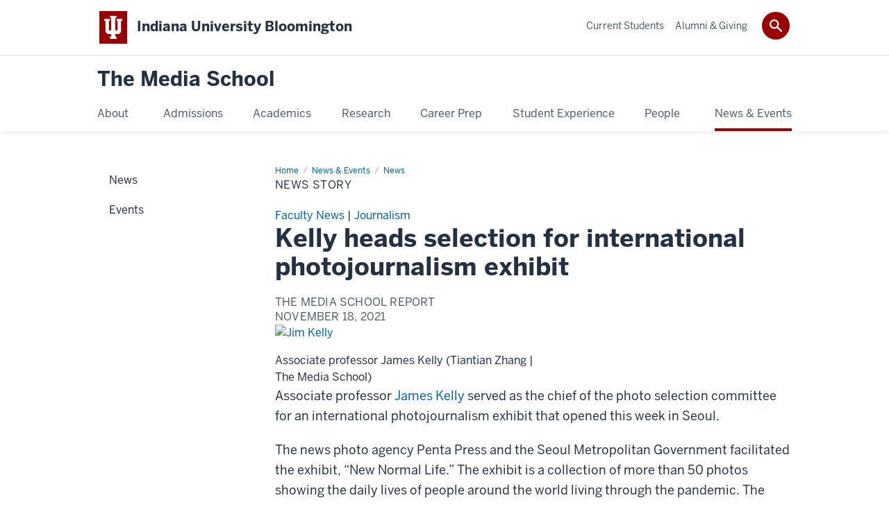

--- FILE ---
content_type: text/html; charset=UTF-8
request_url: https://mediaschool.indiana.edu/news-events/news/item.html?n=kelly-heads-selection-for-international-photojournalism-exhibit
body_size: 8302
content:

<!DOCTYPE HTML><html class="no-js ie9" itemscope="itemscope" itemtype="http://schema.org/Webpage" lang="en-US"><head prefix="og: http://ogp.me/ns# profile: http://ogp.me/ns/profile# article: http://ogp.me/ns/article#"><meta charset="utf-8"/><meta content="width=device-width, initial-scale=1.0" name="viewport"/><!--element action="show" name="title"></element--><title>Kelly heads selection for international photojournalism exhibit: News: The Media School
        </title>
        <meta content="The exhibit is a collection of more than 50 photos showing the daily lives of people around the world living through the pandemic.
" name="description"><meta content="IE=edge" http-equiv="X-UA-Compatible"/><link href="https://assets.iu.edu/favicon.ico" rel="shortcut icon" type="image/x-icon"/><!-- SOCIAL META -->
<!-- Facebook Open Graph -->
<meta content="https://data.mediaschool.indiana.edu/news-events/wp-content/uploads/sites/2/2021/11/unveil-1024x682.jpg" property="og:image"/><meta content="Kelly heads selection for international photojournalism exhibit" property="og:title"/><meta content="The exhibit is a collection of more than 50 photos showing the daily lives of people around the world living through the pandemic.
" property="og:description"/><meta content="https://mediaschool.indiana.edu/news-events/news/item.html?n=kelly-heads-selection-for-international-photojournalism-exhibit" property="og:url"/><meta content="The Media School" property="og:site_name"/>
<meta content="en_US" property="og:locale"/>
<meta content="website" property="og:type"/>
<!-- Twitter Card Tags -->
<meta content="https://data.mediaschool.indiana.edu/news-events/wp-content/uploads/sites/2/2021/11/unveil-1024x682.jpg" name="twitter:image:src"/><meta content="Kelly heads selection for international photojournalism exhibit" name="twitter:title"/><meta content="The exhibit is a collection of more than 50 photos showing the daily lives of people around the world living through the pandemic.
" name="twitter:description"/><meta content="summary_large_image" name="twitter:card"/>
<!-- Google/Microdata Tags -->
<meta content="https://data.mediaschool.indiana.edu/news-events/wp-content/uploads/sites/2/2021/11/unveil-1024x682.jpg" itemprop="image"/><meta content="Kelly heads selection for international photojournalism exhibit: News: The Media School" itemprop="name"/><meta content="The exhibit is a collection of more than 50 photos showing the daily lives of people around the world living through the pandemic.
" itemprop="description"/>                        	
		    
                        
            
                                        <link as="font" crossorigin="" href="https://fonts.iu.edu/fonts/benton-sans-regular.woff" rel="preload" type="font/woff2"/>
<link as="font" crossorigin="" href="https://fonts.iu.edu/fonts/benton-sans-bold.woff" rel="preload" type="font/woff2"/>
<link rel="preconnect" href="https://fonts.iu.edu" crossorigin=""/>
<link rel="dns-prefetch" href="https://fonts.iu.edu"/>
<link rel="stylesheet" type="text/css" href="https://fonts.iu.edu/style.css?family=BentonSans:regular,bold|BentonSansCond:regular,bold|GeorgiaPro:regular|BentonSansLight:regular"/>
<link rel="stylesheet" href="https://assets.iu.edu/web/fonts/icon-font.css?2024-03-07" media="screen"/>
<!-- Deliberately using older version for compat with nav -->
<link rel="stylesheet" href="https://assets.iu.edu/web/3.3.x/css/iu-framework.min.css?2022-02-03"/>
<link rel="stylesheet" href="https://assets.iu.edu/brand/3.3.x/brand.min.css?2023-07-13"/>
<link rel="stylesheet" href="https://assets.iu.edu/search/3.3.x/search.min.css?2022-06-02"/>
<script src="https://assets.iu.edu/web/1.5/libs/modernizr.min.js"></script>
<link href="/_assets/js/zabuto_calendar/zabuto_calendar.min.css" rel="stylesheet" type="text/css" />
<link href="/_assets/css/site.css" rel="stylesheet" type="text/css" />
<link rel="stylesheet" href="/_assets/css/fa-v563.all.css" type="text/css" />
<link href="/_assets/css/site-wp.css" rel="stylesheet" type="text/css" />
<link href="/_assets/css/news.css" rel="stylesheet" type="text/css" />
<link href="/_assets/css/lightbox.css" rel="stylesheet" type="text/css" />
<link href="/_assets/css/jquery-ui.min.css" rel="stylesheet" type="text/css" />
    
                            
        <script src="https://assets.iu.edu/web/1.5/libs/modernizr.min.js"></script><!--[if lt IE 9]>
            <script src="//html5shim.googlecode.com/svn/trunk/html5.js"></script>
            <![endif]-->	
    	
            <script>	
                window.dataLayer = window.dataLayer || []; 	
                	
                	
                document.addEventListener('readystatechange', function() {	
                    if (document.readyState === 'interactive') {	
                        let pageMetaDataReported	
          	
                        for (var obj of window.dataLayer) {	
                            if (Object.values(obj).includes('pageMetaData')) {	
                                pageMetaDataReported = true	
                            }	
                        }	
                    	
                        if (!pageMetaDataReported) {	
                            window.dataLayer.push({	
                                'event': 'iu_pageMetaData',	
                                'campus_name': 'IU Bloomington',	
                                'site_name': 'The Media School'	
                            })	
                        }	
                    }	
                })	
            </script>	
            <script>    	
                            	
                document.addEventListener('click', function handleNavigationClicks(event) {	
                     var clickOnMobileNav =  event.target.closest('.mobile.off-canvas-list > ul > li > a') 	
                    var clickOnMobileNavMenu = event.target.closest('.mobile.off-canvas-list > ul > li.has-children > ul > li > a')	
                    var clickOnMainNav = event.target.closest('nav.main > ul > li > a')	
                    var clickOnMenu = event.target.closest('nav.main .children > li > a')	
      	
                    if (!clickOnMainNav && !clickOnMenu && !clickOnMobileNavMenu && !clickOnMobileNav) {	
                        return	
                    }	
      	
                    if (clickOnMainNav) {    	
                        window.dataLayer.push({	
                          'event': 'iu_click_header_nav',	
                          'element_text': clickOnMainNav.innerText.trim()	
                        })	
                    } else if (clickOnMobileNav) {	
                        window.dataLayer.push({	
                          'event': 'iu_click_header_nav',	
                          'element_text': clickOnMobileNav.innerText.trim()	
                        })	
                    } else if (clickOnMenu) {	
                        window.dataLayer.push({	
                          'event': 'iu_click_header_menu',	
                          'element_text': clickOnMenu.innerText.trim()	
                        })	
                    } else if (clickOnMobileNavMenu) {	
                        window.dataLayer.push({	
                          'event': 'iu_click_header_menu',	
                          'element_text': clickOnMobileNavMenu.innerText.trim()	
                        })	
                    }	
                })	
            </script>	
            	
                        
            
                                        <script>//<![CDATA[
    
(function(w,d,s,l,i){w[l]=w[l]||[];w[l].push({'gtm.start':
new Date().getTime(),event:'gtm.js'});var f=d.getElementsByTagName(s)[0],
j=d.createElement(s),dl=l!='dataLayer'?'&l='+l:'';j.async=true;j.src=
'//www.googletagmanager.com/gtm.js?id='+i+dl;f.parentNode.insertBefore(j,f);
})(window,document,'script','dataLayer','GTM-WJFT899');

// ]]></script>    
                            
        </head><body class="msch_news landmarks">
                        	
		    
                        
            
                                        <noscript><iframe height="0" src="https://www.googletagmanager.com/ns.html?id=GTM-WJFT899" width="0"></iframe></noscript>    
                            
        <header id="header">
                        	
		    
                        
            
                                        <div id="skipnav">
<ul>
<li><a href="#content">Skip to Content</a></li>
<li><a href="#nav-main">Skip to Main Navigation</a></li>
<li><a href="#search">Skip to Search</a></li>
</ul>
<hr /></div>    
                            
        
            
            
                                <div class="iub" id="branding-bar" itemscope="itemscope" itemtype="http://schema.org/CollegeOrUniversity">
    <div class="row pad">
			<img alt="" src="//assets.iu.edu/brand/3.x/trident-large.png"/>
			<p id="iu-campus">
				<a href="https://www.indiana.edu" title="Indiana University Bloomington">
					<span class="show-on-desktop" id="campus-name" itemprop="name">Indiana University Bloomington</span>
					<span class="show-on-tablet" itemprop="name">Indiana University Bloomington</span>
					<span class="show-on-mobile" itemprop="name">IU Bloomington</span>
				</a>
			</p>
	</div>
</div>    
                       
        
            
            
                                <system-region name="DEFAULT">
    
    
    <div id="toggles">
    <div class="row pad">
        <a aria-controls="search" aria-expanded="false" class="button search-toggle" href="/search"><img alt="Open Search" src="//assets.iu.edu/search/3.x/search.png"/></a>
    </div>
</div>

<div aria-hidden="true" class="search-box" id="search" role="search"></div>
</system-region>    
                       
        
                                
          
    
                    
        
    
        <div id="offCanvas" class="hide-for-large" role="navigation" aria-label="Mobile">
<button class="menu-toggle button hide-for-large" data-toggle="iu-menu">Menu</button><div id="iu-menu" class="off-canvas position-right off-canvas-items" data-off-canvas="" data-position="right">
<div class="mobile off-canvas-list" itemscope="itemscope" itemtype="http://schema.org/SiteNavigationElement"><ul>
<li class="has-children">
<a href="https://mediaschool.indiana.edu/about/index.html" itemprop="url"><span itemprop="name">About</span></a><ul class="children">
<li class="has-children">
<a href="https://mediaschool.indiana.edu/about/facilities/index.html" itemprop="url"><span itemprop="name">Facilities</span></a><ul class="children">
<li class="has-children">
<a href="https://mediaschool.indiana.edu/about/facilities/franklin-hall/index.html" itemprop="url"><span itemprop="name">Franklin Hall</span></a><ul class="children">
<li><a href="https://mediaschool.indiana.edu/about/facilities/franklin-hall/commons.html" itemprop="url"><span itemprop="name">Commons</span></a></li>
<li class="has-children">
<a href="https://mediaschool.indiana.edu/about/facilities/franklin-hall/studios/index.html" itemprop="url"><span itemprop="name">Studios</span></a><ul class="children">
<li><a href="https://mediaschool.indiana.edu/about/facilities/franklin-hall/studios/beckley-studio.html" itemprop="url"><span itemprop="name">Ken and Audrey Beckley Studio</span></a></li>
<li><a href="https://mediaschool.indiana.edu/about/facilities/franklin-hall/studios/control-room.html" itemprop="url"><span itemprop="name">Ed Spray Control Room</span></a></li>
<li><a href="https://mediaschool.indiana.edu/about/facilities/franklin-hall/studios/studio-8.html" itemprop="url"><span itemprop="name">Studio 8</span></a></li>
<li><a href="https://mediaschool.indiana.edu/about/facilities/franklin-hall/studios/studio-9.html" itemprop="url"><span itemprop="name">Studio 9</span></a></li>
<li><a href="https://mediaschool.indiana.edu/about/facilities/franklin-hall/studios/studio-10.html" itemprop="url"><span itemprop="name">Studio 10</span></a></li>
<li><a href="https://mediaschool.indiana.edu/about/facilities/franklin-hall/studios/studio-11.html" itemprop="url"><span itemprop="name">Studio 11</span></a></li>
</ul>
</li>
<li><a href="https://mediaschool.indiana.edu/about/facilities/franklin-hall/production-labs.html" itemprop="url"><span itemprop="name">Production Labs</span></a></li>
<li><a href="https://mediaschool.indiana.edu/about/facilities/franklin-hall/game-design-facilities.html" itemprop="url"><span itemprop="name">Game Design Facilities </span></a></li>
<li><a href="https://mediaschool.indiana.edu/about/facilities/franklin-hall/fh-equipment-checkout.html" itemprop="url"><span itemprop="name">Equipment Checkout</span></a></li>
<li><a href="https://mediaschool.indiana.edu/about/facilities/franklin-hall/student-media-suite.html" itemprop="url"><span itemprop="name">Student Media Suite</span></a></li>
<li><a href="https://mediaschool.indiana.edu/about/facilities/franklin-hall/wiux.html" itemprop="url"><span itemprop="name">WIUX</span></a></li>
<li><a href="https://mediaschool.indiana.edu/about/facilities/franklin-hall/icr/index.html" itemprop="url"><span itemprop="name">Institute for Communication Research</span></a></li>
<li><a href="https://mediaschool.indiana.edu/about/facilities/franklin-hall/screening-room.html" itemprop="url"><span itemprop="name">Screening Room</span></a></li>
</ul>
</li>
<li class="has-children">
<a href="https://mediaschool.indiana.edu/about/facilities/rtv/index.html" itemprop="url"><span itemprop="name">Radio-TV</span></a><ul class="children">
<li><a href="https://mediaschool.indiana.edu/about/facilities/rtv/studio-5.html" itemprop="url"><span itemprop="name">Studio 5 </span></a></li>
<li><a href="https://mediaschool.indiana.edu/about/facilities/rtv/rtv-equipment-checkout.html" itemprop="url"><span itemprop="name">Equipment Checkout</span></a></li>
<li><a href="https://mediaschool.indiana.edu/about/facilities/rtv/production-lab.html" itemprop="url"><span itemprop="name">Production Lab</span></a></li>
<li><a href="https://mediaschool.indiana.edu/about/facilities/rtv/film-editing-room.html" itemprop="url"><span itemprop="name">Film Editing Room</span></a></li>
<li><a href="https://mediaschool.indiana.edu/about/facilities/rtv/other-facilities.html" itemprop="url"><span itemprop="name">Other Facilities</span></a></li>
</ul>
</li>
<li><a href="https://mediaschool.indiana.edu/about/facilities/using-facilities/index.html" itemprop="url"><span itemprop="name">Using Facilities</span></a></li>
</ul>
</li>
<li><a href="https://mediaschool.indiana.edu/about/history.html" itemprop="url"><span itemprop="name">Our History</span></a></li>
<li><a href="https://mediaschool.indiana.edu/about/archive.html" itemprop="url"><span itemprop="name">Collections</span></a></li>
<li><a href="https://mediaschool.indiana.edu/about/student-advisory-council.html" itemprop="url"><span itemprop="name">Student Advisory Council</span></a></li>
<li><a href="https://mediaschool.indiana.edu/about/belonging/index.html" itemprop="url"><span itemprop="name">Belonging</span></a></li>
<li><a href="https://mediaschool.indiana.edu/about/employment/index.html" itemprop="url"><span itemprop="name">Join Our Team</span></a></li>
<li class="has-children">
<a href="https://mediaschool.indiana.edu/about/strategic-plan/index.html" itemprop="url"><span itemprop="name">Strategic Plan</span></a><ul class="children">
<li><a href="https://mediaschool.indiana.edu/about/strategic-plan/priorities/index.html" itemprop="url"><span itemprop="name">Strategic Priorities</span></a></li>
<li><a href="https://mediaschool.indiana.edu/about/strategic-plan/process.html" itemprop="url"><span itemprop="name">Process</span></a></li>
</ul>
</li>
<li><a href="https://mediaschool.indiana.edu/about/shared-governance/index.html" itemprop="url"><span itemprop="name">Governance/Tenure and Promotion Policies</span></a></li>
<li class="has-children">
<a href="https://mediaschool.indiana.edu/about/contact/index.html" itemprop="url"><span itemprop="name">Contact</span></a><ul class="children">
<li><a href="https://mediaschool.indiana.edu/about/contact/talk-to-us.html" itemprop="url"><span itemprop="name">General Inquiries</span></a></li>
<li><a href="https://mediaschool.indiana.edu/about/contact/report-issue.html" itemprop="url"><span itemprop="name">Report an Issue</span></a></li>
<li><a href="https://mediaschool.indiana.edu/about/contact/photomaterials.html" itemprop="url"><span itemprop="name">Request Photos &amp; Materials</span></a></li>
</ul>
</li>
</ul>
</li>
<li class="has-children">
<a href="https://mediaschool.indiana.edu/admissions/index.html" itemprop="url"><span itemprop="name">Admissions</span></a><ul class="children">
<li><a href="https://mediaschool.indiana.edu/admissions/undergraduate/index.html" itemprop="url"><span itemprop="name">Undergraduate Admissions</span></a></li>
<li><a href="https://mediaschool.indiana.edu/admissions/graduate.html" itemprop="url"><span itemprop="name">Graduate Admissions</span></a></li>
<li><a href="https://mediaschool.indiana.edu/admissions/cost-financial-aid/index.html" itemprop="url"><span itemprop="name">Cost, Aid &amp; Scholarships</span></a></li>
<li><a href="https://mediaschool.indiana.edu/admissions/visit.html" itemprop="url"><span itemprop="name">Visit Us</span></a></li>
<li><a href="https://mediaschool.indiana.edu/admissions/request-info.html" itemprop="url"><span itemprop="name">Request Information</span></a></li>
</ul>
</li>
<li class="has-children">
<a href="https://mediaschool.indiana.edu/academics/index.html" itemprop="url"><span itemprop="name">Academics</span></a><ul class="children">
<li class="has-children">
<a href="https://mediaschool.indiana.edu/academics/undergraduate/index.html" itemprop="url"><span itemprop="name">Undergraduate Programs</span></a><ul class="children">
<li class="has-children">
<a href="https://mediaschool.indiana.edu/academics/undergraduate/journalism/index.html" itemprop="url"><span itemprop="name">B.A. in Journalism</span></a><ul class="children">
<li><a href="https://mediaschool.indiana.edu/academics/undergraduate/journalism/news-reporting-editing.html" itemprop="url"><span itemprop="name">News Reporting &amp; Editing</span></a></li>
<li><a href="https://mediaschool.indiana.edu/academics/undergraduate/journalism/social-digital-media.html" itemprop="url"><span itemprop="name">Social and Digital Media</span></a></li>
</ul>
</li>
<li class="has-children">
<a href="https://mediaschool.indiana.edu/academics/undergraduate/ba-media/index.html" itemprop="url"><span itemprop="name">B.A. in Media</span></a><ul class="children">
<li><a href="https://mediaschool.indiana.edu/academics/undergraduate/ba-media/cinema-media-studies.html" itemprop="url"><span itemprop="name">Cinema and Media Studies</span></a></li>
<li><a href="https://mediaschool.indiana.edu/academics/undergraduate/ba-media/fashion-media.html" itemprop="url"><span itemprop="name">Fashion Media</span></a></li>
<li><a href="https://mediaschool.indiana.edu/academics/undergraduate/ba-media/production.html" itemprop="url"><span itemprop="name">Film, Television and Digital Production</span></a></li>
<li><a href="https://mediaschool.indiana.edu/academics/undergraduate/ba-media/interactive-digital-media.html" itemprop="url"><span itemprop="name">Interactive and Digital Media</span></a></li>
<li><a href="https://mediaschool.indiana.edu/academics/undergraduate/ba-media/media-management-industry-policy.html" itemprop="url"><span itemprop="name">Media Management, Law and Policy</span></a></li>
<li><a href="https://mediaschool.indiana.edu/academics/undergraduate/ba-media/media-science.html" itemprop="url"><span itemprop="name">Media Science</span></a></li>
<li><a href="https://mediaschool.indiana.edu/academics/undergraduate/ba-media/media-technologies-culture.html" itemprop="url"><span itemprop="name">Media Technologies, Games and Culture</span></a></li>
</ul>
</li>
<li><a href="https://mediaschool.indiana.edu/academics/undergraduate/bfa-cinema/index.html" itemprop="url"><span itemprop="name">B.F.A. in Cinematic Arts </span></a></li>
<li class="has-children">
<a href="https://mediaschool.indiana.edu/academics/undergraduate/bs-advertising/index.html" itemprop="url"><span itemprop="name">B.S. in Media Advertising</span></a><ul class="children">
<li><a href="https://mediaschool.indiana.edu/academics/undergraduate/bs-advertising/advertising-planning-management.html" itemprop="url"><span itemprop="name">Advertising Planning and Management</span></a></li>
<li><a href="https://mediaschool.indiana.edu/academics/undergraduate/bs-advertising/creative-advertising.html" itemprop="url"><span itemprop="name">Creative Advertising</span></a></li>
</ul>
</li>
<li><a href="https://mediaschool.indiana.edu/academics/undergraduate/game-design/index.html" itemprop="url"><span itemprop="name">B.S. in Game Design</span></a></li>
<li><a href="https://mediaschool.indiana.edu/academics/undergraduate/bs-global-media/index.html" itemprop="url"><span itemprop="name">B.S. in Global Media</span></a></li>
<li><a href="https://mediaschool.indiana.edu/academics/undergraduate/bs-public-relations/index.html" itemprop="url"><span itemprop="name">B.S. in Public Relations</span></a></li>
<li class="has-children">
<a href="https://mediaschool.indiana.edu/academics/undergraduate/bs-sports-media/index.html" itemprop="url"><span itemprop="name">B.S. in Sports Media</span></a><ul class="children">
<li><a href="https://mediaschool.indiana.edu/academics/undergraduate/bs-sports-media/sports-content.html" itemprop="url"><span itemprop="name">Sports Content</span></a></li>
<li><a href="https://mediaschool.indiana.edu/academics/undergraduate/bs-sports-media/sports-media-management.html" itemprop="url"><span itemprop="name">Sports Media Management</span></a></li>
<li><a href="https://mediaschool.indiana.edu/academics/undergraduate/bs-sports-media/sports-production.html" itemprop="url"><span itemprop="name">Sports Production</span></a></li>
</ul>
</li>
</ul>
</li>
<li class="has-children">
<a href="https://mediaschool.indiana.edu/academics/graduate/index.html" itemprop="url"><span itemprop="name">Graduate Programs</span></a><ul class="children">
<li class="has-children">
<a href="https://mediaschool.indiana.edu/academics/graduate/ms/index.html" itemprop="url"><span itemprop="name">M.S. in Media</span></a><ul class="children">
<li><a href="https://mediaschool.indiana.edu/academics/graduate/ms/data-journalism.html" itemprop="url"><span itemprop="name">Data Journalism</span></a></li>
<li><a href="https://mediaschool.indiana.edu/academics/graduate/ms/design-and-production.html" itemprop="url"><span itemprop="name">Documentary/ Nonfiction Production</span></a></li>
<li><a href="https://mediaschool.indiana.edu/academics/graduate/ms/journalism.html" itemprop="url"><span itemprop="name">Journalism</span></a></li>
<li><a href="https://mediaschool.indiana.edu/academics/graduate/ms/management.html" itemprop="url"><span itemprop="name">Management</span></a></li>
<li><a href="https://mediaschool.indiana.edu/academics/graduate/ms/strategic-communication.html" itemprop="url"><span itemprop="name">Strategic Communication</span></a></li>
</ul>
</li>
<li><a href="https://mediaschool.indiana.edu/academics/graduate/ma.html" itemprop="url"><span itemprop="name">M.A. in Media Arts &amp; Sciences</span></a></li>
<li><a href="https://mediaschool.indiana.edu/academics/graduate/ms-leadership-business.html" itemprop="url"><span itemprop="name">M.S. in Media Leadership and Business</span></a></li>
<li><a href="https://mediaschool.indiana.edu/academics/graduate/phd.html" itemprop="url"><span itemprop="name">Ph.D. in Media Arts &amp; Sciences</span></a></li>
</ul>
</li>
<li><a href="https://mediaschool.indiana.edu/academics/minors-certificates/index.html" itemprop="url"><span itemprop="name">Minors &amp; Certificates</span></a></li>
<li><a href="https://mediaschool.indiana.edu/academics/honors/index.html" itemprop="url"><span itemprop="name">Honors Programs</span></a></li>
<li><a href="https://mediaschool.indiana.edu/academics/courses/index.html" itemprop="url"><span itemprop="name">Courses</span></a></li>
<li><a href="https://mediaschool.indiana.edu/academics/precollege/index.html" itemprop="url"><span itemprop="name">Precollege Programs</span></a></li>
</ul>
</li>
<li class="has-children">
<a href="https://mediaschool.indiana.edu/research/index.html" itemprop="url"><span itemprop="name">Research</span></a><ul class="children">
<li><a href="https://mediaschool.indiana.edu/research/centers.html" itemprop="url"><span itemprop="name">Centers, Affiliates &amp; Partners</span></a></li>
<li><a href="https://mediaschool.indiana.edu/research/student-opportunities.html" itemprop="url"><span itemprop="name">Student Opportunities</span></a></li>
</ul>
</li>
<li class="has-children">
<a href="https://mediaschool.indiana.edu/career/index.html" itemprop="url"><span itemprop="name">Career Prep</span></a><ul class="children">
<li><a href="https://mediaschool.indiana.edu/career/employers/index.html" itemprop="url"><span itemprop="name">For Employers</span></a></li>
<li><a href="https://mediaschool.indiana.edu/career/possibilities/index.html" itemprop="url"><span itemprop="name">Career Possibilities</span></a></li>
<li><a href="https://mediaschool.indiana.edu/career/internships.html" itemprop="url"><span itemprop="name">Internships</span></a></li>
</ul>
</li>
<li class="has-children">
<a href="https://mediaschool.indiana.edu/experience/index.html" itemprop="url"><span itemprop="name">Student Experience</span></a><ul class="children">
<li><a href="https://mediaschool.indiana.edu/experience/travel/index.html" itemprop="url"><span itemprop="name">Travel Opportunities</span></a></li>
<li class="has-children">
<a href="https://mediaschool.indiana.edu/experience/work/index.html" itemprop="url"><span itemprop="name">Student Work Gallery</span></a><ul class="children"><li><a href="https://mediaschool.indiana.edu/experience/work/gallery-archive/index.html" itemprop="url"><span itemprop="name">Gallery Archive</span></a></li></ul>
</li>
<li><a href="https://mediaschool.indiana.edu/experience/organizations/index.html" itemprop="url"><span itemprop="name">Student Organizations</span></a></li>
<li><a href="https://mediaschool.indiana.edu/experience/living-center.html" itemprop="url"><span itemprop="name">Media Living Learning Center</span></a></li>
</ul>
</li>
<li class="has-children">
<a href="https://mediaschool.indiana.edu/people/index.html" itemprop="url"><span itemprop="name">People</span></a><ul class="children">
<li><a href="https://mediaschool.indiana.edu/people/leadership.html" itemprop="url"><span itemprop="name">Leadership</span></a></li>
<li><a href="https://mediaschool.indiana.edu/people/faculty/index.html" itemprop="url"><span itemprop="name">Faculty Directory</span></a></li>
<li><a href="https://mediaschool.indiana.edu/people/staff/index.html" itemprop="url"><span itemprop="name">Staff Directory</span></a></li>
<li><a href="https://mediaschool.indiana.edu/people/grad-students/index.html" itemprop="url"><span itemprop="name">Graduate Student Directory</span></a></li>
<li><a href="https://mediaschool.indiana.edu/people/student-ambassadors/index.html" itemprop="url"><span itemprop="name">Student Ambassador Directory</span></a></li>
</ul>
</li>
<li class="has-children">
<a href="https://mediaschool.indiana.edu/news-events/index.html" itemprop="url"><span itemprop="name">News &amp; Events</span></a><ul class="children">
<li><a href="https://mediaschool.indiana.edu/news-events/news/index.html" itemprop="url"><span itemprop="name">News</span></a></li>
<li><a href="https://mediaschool.indiana.edu/news-events/events/index.html" itemprop="url"><span itemprop="name">Events</span></a></li>
</ul>
</li>
</ul></div>
<div class="mobile off-canvas-list" itemscope="itemscope" itemtype="http://schema.org/SiteNavigationElement"><ul>
<li class="has-children">
<a href="https://mediaschool.indiana.edu/student-portal/index.html" itemprop="url"><span itemprop="name">Current Students</span></a><ul class="children">
<li class="has-children">
<a href="https://mediaschool.indiana.edu/student-portal/advising/index.html" itemprop="url"><span itemprop="name">Advising</span></a><ul class="children">
<li><a href="https://mediaschool.indiana.edu/student-portal/advising/undergraduate.html" itemprop="url"><span itemprop="name">Undergraduate Advising</span></a></li>
<li><a href="https://mediaschool.indiana.edu/student-portal/advising/graduate.html" itemprop="url"><span itemprop="name">Graduate Advising</span></a></li>
</ul>
</li>
<li class="has-children">
<a href="https://mediaschool.indiana.edu/student-portal/career/index.html" itemprop="url"><span itemprop="name">Career Prep &amp; Internships</span></a><ul class="children">
<li><a href="https://mediaschool.indiana.edu/student-portal/career/internships.html" itemprop="url"><span itemprop="name">Finding Internships &amp; Jobs</span></a></li>
<li><a href="https://mediaschool.indiana.edu/student-portal/career/job-listings/index.html" itemprop="url"><span itemprop="name">Job Listings</span></a></li>
<li><a href="https://mediaschool.indiana.edu/student-portal/career/internship-courses/index.html" itemprop="url"><span itemprop="name">Applying for Internship Courses</span></a></li>
</ul>
</li>
<li class="has-children">
<a href="https://mediaschool.indiana.edu/student-portal/get-involved/index.html" itemprop="url"><span itemprop="name">Get Involved</span></a><ul class="children">
<li><a href="https://mediaschool.indiana.edu/student-portal/get-involved/creating-groups/index.html" itemprop="url"><span itemprop="name">Managing and Creating Organizations</span></a></li>
<li><a href="https://mediaschool.indiana.edu/student-portal/get-involved/ambassadors.html" itemprop="url"><span itemprop="name">Student Ambassadors</span></a></li>
<li><a href="https://mediaschool.indiana.edu/student-portal/get-involved/graduate.html" itemprop="url"><span itemprop="name">Graduate Association</span></a></li>
<li><a href="https://mediaschool.indiana.edu/student-portal/get-involved/honors/index.html" itemprop="url"><span itemprop="name">Honors Programs</span></a></li>
<li><a href="https://mediaschool.indiana.edu/student-portal/get-involved/jobs.html" itemprop="url"><span itemprop="name">Part-Time Jobs</span></a></li>
</ul>
</li>
<li><a href="https://mediaschool.indiana.edu/student-portal/registration-courses/index.html" itemprop="url"><span itemprop="name">Courses &amp; Registration</span></a></li>
<li class="has-children">
<a href="https://mediaschool.indiana.edu/student-portal/scholarship/index.html" itemprop="url"><span itemprop="name">Scholarships &amp; Financial Aid</span></a><ul class="children">
<li><a href="https://mediaschool.indiana.edu/student-portal/scholarship/undergraduate-scholarships.html" itemprop="url"><span itemprop="name">Undergraduate Scholarships</span></a></li>
<li><a href="https://mediaschool.indiana.edu/student-portal/scholarship/graduate-scholarships.html" itemprop="url"><span itemprop="name">Graduate Scholarships</span></a></li>
</ul>
</li>
<li><a href="https://mediaschool.indiana.edu/student-portal/support.html" itemprop="url"><span itemprop="name">Student Support</span></a></li>
<li class="has-children">
<a href="https://mediaschool.indiana.edu/student-portal/technology/index.html" itemprop="url"><span itemprop="name">Technology</span></a><ul class="children">
<li><a href="https://mediaschool.indiana.edu/student-portal/technology/game-design-laptop-recommendations.html" itemprop="url"><span itemprop="name">Game Design Laptops</span></a></li>
<li><a href="https://mediaschool.indiana.edu/student-portal/technology/connect-2.html" itemprop="url"><span itemprop="name">Connect2 Troubleshooting</span></a></li>
<li><a href="https://mediaschool.indiana.edu/student-portal/technology/course-websites.html" itemprop="url"><span itemprop="name">Course Websites</span></a></li>
<li><a href="https://mediaschool.indiana.edu/student-portal/technology/website-profiles.html" itemprop="url"><span itemprop="name">Website Profiles</span></a></li>
</ul>
</li>
<li><a href="https://mediaschool.indiana.edu/student-portal/travel/index.html" itemprop="url"><span itemprop="name">Travel Opportunities</span></a></li>
</ul>
</li>
<li class="has-children">
<a href="https://mediaschool.indiana.edu/alumni/index.html" itemprop="url"><span itemprop="name">Alumni &amp; Giving</span></a><ul class="children">
<li><a href="https://mediaschool.indiana.edu/alumni/giving.html" itemprop="url"><span itemprop="name">Giving to the School</span></a></li>
<li class="has-children">
<a href="https://mediaschool.indiana.edu/alumni/board/index.html" itemprop="url"><span itemprop="name">Media School Alumni Board</span></a><ul class="children"><li><a href="https://mediaschool.indiana.edu/alumni/board/nominations.html" itemprop="url"><span itemprop="name">Nominations</span></a></li></ul>
</li>
<li><a href="https://mediaschool.indiana.edu/alumni/awards/index.html" itemprop="url"><span itemprop="name">Distinguished Alumni Awards</span></a></li>
<li><a href="https://mediaschool.indiana.edu/alumni/profiles/index.html" itemprop="url"><span itemprop="name">Alumni Stories</span></a></li>
<li><a href="https://mediaschool.indiana.edu/alumni/class-notes/index.html" itemprop="url"><span itemprop="name">Class Notes</span></a></li>
<li><a href="https://mediaschool.indiana.edu/alumni/newsletter.html" itemprop="url"><span itemprop="name">Subscribe to the Newsletter</span></a></li>
<li><a href="https://mediaschool.indiana.edu/alumni/la-council.html" itemprop="url"><span itemprop="name">LA Council Members</span></a></li>
<li><a href="https://mediaschool.indiana.edu/alumni/scholarships/index.html" itemprop="url"><span itemprop="name">Scholarship Directory</span></a></li>
</ul>
</li>
</ul></div>
</div>
</div>
    
                    
        
        
                                <div class="site-header" itemscope="itemscope" itemtype="http://schema.org/CollegeOrUniversity">
        <div class="row pad">
                
                            
                    <h2><a itemprop="department" class="title" href="/index.html">The Media School</a></h2>                
                        
        </div>
    </div>    
                    
    
                                
          
    
                    
        
    
        <nav aria-label="Main" id="nav-main" role="navigation" itemscope="itemscope" itemtype="http://schema.org/SiteNavigationElement" class="main show-for-large dropdown"><ul class="row pad"><li class="show-on-sticky home"><a href="/" aria-label="Home">Home</a></li><li class="first"><a href="https://mediaschool.indiana.edu/about/index.html" itemprop="url"><span itemprop="name">About</span></a><ul class="children"><li><a href="https://mediaschool.indiana.edu/about/facilities/index.html" itemprop="url"><span itemprop="name">Facilities</span></a></li><li><a href="https://mediaschool.indiana.edu/about/history.html" itemprop="url"><span itemprop="name">Our History</span></a></li><li><a href="https://mediaschool.indiana.edu/about/archive.html" itemprop="url"><span itemprop="name">Collections</span></a></li><li><a href="https://mediaschool.indiana.edu/about/student-advisory-council.html" itemprop="url"><span itemprop="name">Student Advisory Council</span></a></li><li><a href="https://mediaschool.indiana.edu/about/belonging/index.html" itemprop="url"><span itemprop="name">Belonging</span></a></li><li><a href="https://mediaschool.indiana.edu/about/employment/index.html" itemprop="url"><span itemprop="name">Join Our Team</span></a></li><li><a href="https://mediaschool.indiana.edu/about/strategic-plan/index.html" itemprop="url"><span itemprop="name">Strategic Plan</span></a></li><li><a href="https://mediaschool.indiana.edu/about/shared-governance/index.html" itemprop="url"><span itemprop="name">Governance/Tenure and Promotion Policies</span></a></li><li><a href="https://mediaschool.indiana.edu/about/contact/index.html" itemprop="url"><span itemprop="name">Contact</span></a></li></ul></li><li><a href="https://mediaschool.indiana.edu/admissions/index.html" itemprop="url"><span itemprop="name">Admissions</span></a><ul class="children"><li><a href="https://mediaschool.indiana.edu/admissions/undergraduate/index.html" itemprop="url"><span itemprop="name">Undergraduate Admissions</span></a></li><li><a href="https://mediaschool.indiana.edu/admissions/graduate.html" itemprop="url"><span itemprop="name">Graduate Admissions</span></a></li><li><a href="https://mediaschool.indiana.edu/admissions/cost-financial-aid/index.html" itemprop="url"><span itemprop="name">Cost, Aid &amp; Scholarships</span></a></li><li><a href="https://mediaschool.indiana.edu/admissions/visit.html" itemprop="url"><span itemprop="name">Visit Us</span></a></li><li><a href="https://mediaschool.indiana.edu/admissions/request-info.html" itemprop="url"><span itemprop="name">Request Information</span></a></li></ul></li><li><a href="https://mediaschool.indiana.edu/academics/index.html" itemprop="url"><span itemprop="name">Academics</span></a><ul class="children"><li><a href="https://mediaschool.indiana.edu/academics/undergraduate/index.html" itemprop="url"><span itemprop="name">Undergraduate Programs</span></a></li><li><a href="https://mediaschool.indiana.edu/academics/graduate/index.html" itemprop="url"><span itemprop="name">Graduate Programs</span></a></li><li><a href="https://mediaschool.indiana.edu/academics/minors-certificates/index.html" itemprop="url"><span itemprop="name">Minors &amp; Certificates</span></a></li><li><a href="https://mediaschool.indiana.edu/academics/honors/index.html" itemprop="url"><span itemprop="name">Honors Programs</span></a></li><li><a href="https://mediaschool.indiana.edu/academics/courses/index.html" itemprop="url"><span itemprop="name">Courses</span></a></li><li><a href="https://mediaschool.indiana.edu/academics/precollege/index.html" itemprop="url"><span itemprop="name">Precollege Programs</span></a></li></ul></li><li><a href="https://mediaschool.indiana.edu/research/index.html" itemprop="url"><span itemprop="name">Research</span></a><ul class="children"><li><a href="https://mediaschool.indiana.edu/research/centers.html" itemprop="url"><span itemprop="name">Centers, Affiliates &amp; Partners</span></a></li><li><a href="https://mediaschool.indiana.edu/research/student-opportunities.html" itemprop="url"><span itemprop="name">Student Opportunities</span></a></li></ul></li><li><a href="https://mediaschool.indiana.edu/career/index.html" itemprop="url"><span itemprop="name">Career Prep</span></a><ul class="children"><li><a href="https://mediaschool.indiana.edu/career/employers/index.html" itemprop="url"><span itemprop="name">For Employers</span></a></li><li><a href="https://mediaschool.indiana.edu/career/possibilities/index.html" itemprop="url"><span itemprop="name">Career Possibilities</span></a></li><li><a href="https://mediaschool.indiana.edu/career/internships.html" itemprop="url"><span itemprop="name">Internships</span></a></li></ul></li><li><a href="https://mediaschool.indiana.edu/experience/index.html" itemprop="url"><span itemprop="name">Student Experience</span></a><ul class="children"><li><a href="https://mediaschool.indiana.edu/experience/travel/index.html" itemprop="url"><span itemprop="name">Travel Opportunities</span></a></li><li><a href="https://mediaschool.indiana.edu/experience/work/index.html" itemprop="url"><span itemprop="name">Student Work Gallery</span></a></li><li><a href="https://mediaschool.indiana.edu/experience/organizations/index.html" itemprop="url"><span itemprop="name">Student Organizations</span></a></li><li><a href="https://mediaschool.indiana.edu/experience/living-center.html" itemprop="url"><span itemprop="name">Media Living Learning Center</span></a></li></ul></li><li><a href="https://mediaschool.indiana.edu/people/index.html" itemprop="url"><span itemprop="name">People</span></a><ul class="children"><li><a href="https://mediaschool.indiana.edu/people/leadership.html" itemprop="url"><span itemprop="name">Leadership</span></a></li><li><a href="https://mediaschool.indiana.edu/people/faculty/index.html" itemprop="url"><span itemprop="name">Faculty Directory</span></a></li><li><a href="https://mediaschool.indiana.edu/people/staff/index.html" itemprop="url"><span itemprop="name">Staff Directory</span></a></li><li><a href="https://mediaschool.indiana.edu/people/grad-students/index.html" itemprop="url"><span itemprop="name">Graduate Student Directory</span></a></li><li><a href="https://mediaschool.indiana.edu/people/student-ambassadors/index.html" itemprop="url"><span itemprop="name">Student Ambassador Directory</span></a></li></ul></li><li class="last"><a href="https://mediaschool.indiana.edu/news-events/index.html" itemprop="url" class="current"><span itemprop="name">News &amp; Events</span></a><ul class="children"><li><a href="https://mediaschool.indiana.edu/news-events/news/index.html" itemprop="url"><span itemprop="name">News</span></a></li><li><a href="https://mediaschool.indiana.edu/news-events/events/index.html" itemprop="url"><span itemprop="name">Events</span></a></li></ul></li><li class="show-on-sticky search search-img"><a class="search-toggle" href="/search/"><img src="https://assets.iu.edu/web/3.x/css/img/search.png" alt="Search"/></a></li></ul></nav><div class="nav-secondary show-for-large" role="navigation" aria-label="Secondary"><div class="row pad"><ul class="inline separators" itemscope="itemscope" itemtype="http://schema.org/SiteNavigationElement"><li class="first"><a href="https://mediaschool.indiana.edu/student-portal/index.html" itemprop="url"><span itemprop="name">Current Students</span></a></li><li class="last"><a href="https://mediaschool.indiana.edu/alumni/index.html" itemprop="url"><span itemprop="name">Alumni &amp; Giving</span></a></li></ul></div></div>
    
                    </header><main><div class="content-top"><div class="section breadcrumbs"><div class="row"><div class="layout"><ul itemscope="itemscope" itemtype="http://schema.org/BreadcrumbList"><li itemprop="itemListElement" itemscope="itemscope" itemtype="http://schema.org/ListItem"><a href="/index.html" itemprop="item"><span itemprop="name">Home</span></a><meta content="1" itemprop="position"/></li><li itemprop="itemListElement" itemscope="itemscope" itemtype="http://schema.org/ListItem"><a href="/news-events/index.html" itemprop="item"><span itemprop="name">News &amp; Events</span></a><meta content="2" itemprop="position"/></li><li itemprop="itemListElement" itemscope="itemscope" itemtype="http://schema.org/ListItem"><a href="/news-events/news/index.html" itemprop="item"><span itemprop="name">News</span></a><meta content="3" itemprop="position"/></li><li class="current" itemprop="itemListElement" itemscope="itemscope" itemtype="http://schema.org/ListItem"><span itemprop="name">News Story</span><meta content="4" itemprop="position"/></li></ul></div></div></div><div class="section page-title bg-none"><div class="row"><div class="layout"><h1>News Story</h1></div></div></div></div><div id="main-content"><div class="collapsed bg-none section" id="content"><div class="row"><div class="layout">
                        
                        
                        
        
                
                                        
                
        
        
                            
            
                    
                <div class="post news_item">
		    	    <div class="category">
	        <a href="./archive.html?category=23">Faculty News</a> | <a href="./archive.html?category=28">Journalism</a>	    </div>
		<h2>Kelly heads selection for international photojournalism exhibit</h2>
	<div class="meta">
		<div class="author">The Media School Report</div>
        <div class="datetime">November 18, 2021</div>
	</div>
	<div class="content">
		<figure id="attachment_15248" aria-describedby="caption-attachment-15248" style="width: 385px" class="wp-caption alignright"><a href="https://data.mediaschool.indiana.edu/news-events/wp-content/uploads/sites/2/2020/03/kellyjd.jpg"><img loading="lazy" decoding="async" class="size-medium wp-image-15248" src="https://data.mediaschool.indiana.edu/news-events/wp-content/uploads/sites/2/2020/03/kellyjd-385x275.jpg" alt="Jim Kelly" width="385" height="275" srcset="https://data.mediaschool.indiana.edu/news-events/wp-content/uploads/sites/2/2020/03/kellyjd-385x275.jpg 385w, https://data.mediaschool.indiana.edu/news-events/wp-content/uploads/sites/2/2020/03/kellyjd.jpg 700w" sizes="auto, (max-width: 385px) 100vw, 385px" /></a><figcaption id="caption-attachment-15248" class="wp-caption-text">Associate professor James Kelly (Tiantian Zhang | The Media School)</figcaption></figure>
<p>Associate professor <a href="https://mediaschool.indiana.edu/people/profile.html?p=kellyjd">James Kelly</a> served as the chief of the photo selection committee for an international photojournalism exhibit that opened this week in Seoul.</p>
<p>The news photo agency Penta Press and the Seoul Metropolitan Government facilitated the exhibit, &#8220;New Normal Life.&#8221; The exhibit is a collection of more than 50 photos showing the daily lives of people around the world living through the pandemic. The exhibit also includes Pulitzer Prize-winning photos and 2021 year-end news photos from The New York Times.</p>
<figure id="attachment_20136" aria-describedby="caption-attachment-20136" style="width: 385px" class="wp-caption alignleft"><a href="https://data.mediaschool.indiana.edu/news-events/wp-content/uploads/sites/2/2021/11/unveil.jpg"><img loading="lazy" decoding="async" class="size-medium wp-image-20136" src="https://data.mediaschool.indiana.edu/news-events/wp-content/uploads/sites/2/2021/11/unveil-385x257.jpg" alt="People pull a sheet off a large framed photograph to unveil it." width="385" height="257" srcset="https://data.mediaschool.indiana.edu/news-events/wp-content/uploads/sites/2/2021/11/unveil-385x257.jpg 385w, https://data.mediaschool.indiana.edu/news-events/wp-content/uploads/sites/2/2021/11/unveil-1024x682.jpg 1024w, https://data.mediaschool.indiana.edu/news-events/wp-content/uploads/sites/2/2021/11/unveil-768x512.jpg 768w, https://data.mediaschool.indiana.edu/news-events/wp-content/uploads/sites/2/2021/11/unveil-1536x1024.jpg 1536w, https://data.mediaschool.indiana.edu/news-events/wp-content/uploads/sites/2/2021/11/unveil-384x256.jpg 384w, https://data.mediaschool.indiana.edu/news-events/wp-content/uploads/sites/2/2021/11/unveil.jpg 2000w" sizes="auto, (max-width: 385px) 100vw, 385px" /></a><figcaption id="caption-attachment-20136" class="wp-caption-text">Team members unveil a photograph in the exhibit &#8220;New Normal Life.&#8221; (Courtesy photo)</figcaption></figure>
<p>The exhibit consists of both online and offline exhibits around the city. The online exhibit will run through Dec 20.</p>
<p>The final exhibition photos were chosen by the photo selection committee, which included Kelly and photo professionals from the International Olympic Committee and The New York Times.</p>

	</div>
</div>            </div><!-- /.layout --></div></div></div>
                                
          
    
                    
        
    
        <div class="section-nav show-for-large" id="section-nav"><div class="row"><nav itemscope="itemscope" itemtype="http://schema.org/SiteNavigationElement" aria-label="Section" data-parent-url="/news-events/index"><ul><li class="current-trail "><a href="https://mediaschool.indiana.edu/news-events/news/index.html" itemprop="url" class="current-trail "><span itemprop="name">News</span></a></li><li class=""><a href="https://mediaschool.indiana.edu/news-events/events/index.html" itemprop="url" class=""><span itemprop="name">Events</span></a></li></ul></nav></div></div>
    
                    </main>
        
        
                                <div aria-label="The Media School social media channels" class="section bg-mahogany dark belt" role="complementary">
            <div class="row pad">
                <h2 class="visually-hidden">The Media School social media channels</h2>                                                                                                                                                                                                                            <div class="belt-nav one-half">
                            <ul>
                                                                                                             <li><a href="https://intranet.mediaschool.indiana.edu">Faculty &amp; Staff Intranet</a></li>
                                                                                				</ul>
            			</div>
                                                                        
                                                                <div class="invert border">
                                                <ul class="social">
                                
                                                                    <li><a aria-label="Twitter" class="icon-twitter" href="https://www.twitter.com/IUMediaSchool">Twitter</a></li>
                                                                
                                                                    <li><a aria-label="Facebook" class="icon-facebook" href="https://www.facebook.com/IUMediaSchool">Facebook</a></li>
                                                                
                                                                    <li><a aria-label="Instagram" class="icon-instagram" href="https://www.instagram.com/iumediaschool">Instagram</a></li>
                                                                
                                                                                                                                            <li><a aria-label="YouTube" class="icon-youtube" href="https://www.youtube.com/user/IUMediaSchool">YouTube</a></li>
                                                                
                                                                
                                                                                                                                            <li><a aria-label="LinkedIn" class="icon-linkedin" href="https://www.linkedin.com/company/the-media-school---indiana-university">LinkedIn</a></li>
                                                                
                                                                
                                                                
                                                                
                                                                
                            </ul>
                        </div>
                            </div>
        </div>    
                    
            
            
            
                                <footer id="footer" itemscope="itemscope" itemtype="http://schema.org/CollegeOrUniversity" role="contentinfo">
	<div class="row pad">
		<p class="signature">
			<a class="signature-link signature-img" href="https://www.iu.edu/index.html">
				<img alt="Indiana University" src="//assets.iu.edu/brand/3.3.x/iu-sig-formal.svg"/>
			</a>
		</p>
		<p class="copyright">
			<span class="line-break">
				<a href="https://accessibility.iu.edu/assistance" id="accessibility-link" title="Having trouble accessing this web page co ntent? Please visit this page for assistance.">Accessibility</a> | 
				<a href="https://www.iu.edu/college-scorecard.html" id="college-scorecard-link">College Scorecard</a> | 
				<a href="https://www.iu.edu/open-to-all.html" id="open-to-all-link">Open to All</a> | 
				<a href="/privacy" id="privacy-policy-link">Privacy Notice</a>
			</span>
			<span class="hide-on-mobile"> | </span>
			<a href="https://www.iu.edu/copyright/index.html">Copyright</a> © 2026 
			
			<span class="line-break-small">The Trustees of 
				
				<a href="https://www.iu.edu/" itemprop="url">
					<span itemprop="name">Indiana University</span>
				</a>
			</span>
		</p>
	</div>
</footer>    
                       
        <!--Lightbox container--><div id="lightbox_container"><div class="the_lightbox"></div><div class="controls"><div class="next"><div class="arrow"></div></div><div class="prev"><div class="arrow"></div></div></div><div class="close">
            Close
        </div></div><!-- /Lightbox container-->
                        	
		    
                        
            
                                        <!-- Include Javascript -->
<script crossorigin="anonymous" integrity="sha256-9/aliU8dGd2tb6OSsuzixeV4y/faTqgFtohetphbbj0=" src="https://code.jquery.com/jquery-3.5.1.min.js"></script>
<script src="https://assets.iu.edu/web/3.3.x/js/iu-framework.min.js" type="text/javascript"></script>
<script src="https://assets.iu.edu/search/3.3.x/search.js" type="text/javascript"></script>
<script src="/_assets/js/site.js" type="text/javascript"></script>
<script src="/_assets/js/student_gallery_post.js" type="text/javascript"></script>
<script src="/_assets/js/lightbox.js" type="text/javascript"></script>
<script async="" src="https://siteimproveanalytics.com/js/siteanalyze_11378.js"></script>    
                            
        
            
    
    
            <script src="/_assets/js/shortcode.js" type="text/javascript"></script></body></html>

--- FILE ---
content_type: text/css
request_url: https://assets.iu.edu/search/3.3.x/search.min.css?2022-06-02
body_size: 9200
content:
@font-face{font-family:BentonSansRegular;src:url("https://fonts.iu.edu/fonts/benton-sans-regular.eot");src:url("https://fonts.iu.edu/fonts/benton-sans-regular.eot?#iefix") format("embedded-opentype"),url("https://fonts.iu.edu/fonts/benton-sans-regular.woff") format("woff"),url("https://fonts.iu.edu/fonts/benton-sans-regular.ttf") format("truetype"),url("https://fonts.iu.edu/fonts/benton-sans-regular.svg#BentonSansRegular") format("svg");font-display:swap;font-style:normal;font-weight:400}@font-face{font-family:BentonSansBold;src:url("https://fonts.iu.edu/fonts/benton-sans-bold.eot");src:url("https://fonts.iu.edu/fonts/benton-sans-bold.eot?#iefix") format("embedded-opentype"),url("https://fonts.iu.edu/fonts/benton-sans-bold.woff") format("woff"),url("https://fonts.iu.edu/fonts/benton-sans-bold.ttf") format("truetype"),url("https://fonts.iu.edu/fonts/benton-sans-bold.svg#BentonSansBold") format("svg");font-display:swap;font-style:normal;font-weight:400}body>table.gssb_c{position:fixed!important}#inline-search *,#search *,#toggles *{-webkit-box-sizing:border-box;-moz-box-sizing:border-box;box-sizing:border-box}#toggles,div[id^=branding-bar],section[id^=branding-bar]{-webkit-transition:all .42s ease-in-out;-moz-transition:all .42s ease-in-out;transition:all .42s ease-in-out}.search-open #toggles,.search-open div[id^=branding-bar],.search-open section[id^=branding-bar]{margin-top:50px}#search,#toggles{-webkit-font-smoothing:initial;-moz-font-smoothing:initial;font-smoothing:initial}#search .row,#toggles .row{width:100%;margin-left:auto;margin-right:auto;margin-top:0;margin-bottom:0;max-width:64rem;position:relative}#search .row:after,#search .row:before,#toggles .row:after,#toggles .row:before{content:" ";display:table}#search .row:after,#toggles .row:after{clear:both}#search .row.pad,#toggles .row.pad{padding-left:.9375rem;padding-right:.9375rem;width:100%}#toggles{position:fixed;text-align:right;top:0;width:100%;pointer-events:none;z-index:11}#toggles a.button{pointer-events:auto;background-color:#900;color:#fff;font-family:BentonSansBold,Arial,sans-serif;font-weight:400;line-height:34px;margin-top:10px;margin-left:5px;padding:0 .5rem;position:relative;text-transform:uppercase;text-decoration:none;width:auto}#toggles .button{float:none}#toggles a.button:hover{color:#fff}.touch #toggles a.button.hover{background-color:#fff!important;color:#900!important}#toggles a.search-toggle{border-radius:50%;width:2rem;height:2rem;line-height:inherit;display:flex;align-items:center;justify-content:center;background-color:#900;box-shadow:none;border:none;margin-top:.8rem;padding:0;text-transform:none;float:right}#toggles a.search-toggle:focus{box-shadow:none;outline:.125rem solid #990000;outline-offset:.125rem}#toggles a.search-toggle img{width:18px;height:18px}.search-open #toggles a.search-toggle img{width:24px;height:24px}.images-off #toggles img,.no-js #toggles img{width:auto!important;height:auto!important;line-height:1}#search{background-color:#900;height:45px;padding-top:6px;position:fixed;top:0;width:100%;z-index:8;-webkit-transition:height .42s ease-in-out;-moz-transition:height .42s ease-in-out;transition:height .42s ease-in-out}.search-open #search{height:50px}#search[aria-hidden=true]>.row{display:none}#search[aria-hidden=false]>.row{display:block}#inline-search .gsc-branding,#off-canvas-search .gsc-branding,#search .gsc-branding{display:none}#inline-search .gsc-search-button+.gsc-clear-button,#off-canvas-search .gsc-search-button+.gsc-clear-button,#search .gsc-search-button+.gsc-clear-button{display:none}@media only screen and (min-width:1025px){#toggles{position:absolute;top:5px}#toggles a.button{display:none}#toggles a.search-toggle{display:flex;float:right;margin:0;width:2.5rem;height:2.5rem;top:.75rem;margin-top:0}#toggles a.search-toggle img{display:inline-block;vertical-align:middle;width:18px;height:18px}#toggles a.search-toggle:focus,#toggles a.search-toggle:hover{color:#fff}.search-open #toggles a.search-toggle img{width:24px;height:24px}.search-open .is-sticky nav.main{-webkit-transform:translateY(50px);-moz-transform:translateY(50px);-ms-transform:translateY(50px);-o-transform:translateY(50px);transform:translateY(50px)}#search{position:absolute;top:0}.has-sticky #search{position:fixed;top:0}#search{height:56px;transform:translateY(-56px);transition:transform .42s;overflow:hidden}.search-open #search{height:56px;transform:translateY(0);transition:transform .42s}#toggles,div[id^=branding-bar],section[id^=branding-bar]{transition:margin-top .3s}.search-open #toggles,.search-open div[id^=branding-bar],.search-open section[id^=branding-bar]{margin-top:52px;transition:margin-top .5s}.search-open.has-sticky div[id^=branding-bar],.search-open.has-sticky section[id^=branding-bar]{margin-top:0}}.search-box table{margin-bottom:0;background:0 0;border:none;table-layout:auto}.search-box table tr td,.search-box table tr th{padding:0}.search-box table.gsc-search-box{margin:0;background:0 0}.search-box td.gsc-input{vertical-align:top;padding-right:4px!important}.search-box .gsc-input-box{border:1px solid #edebeb;height:auto;padding-bottom:0;padding-top:0}.search-box .gsc-input-box>table{border-right:none}.search-box .gsc-input-box ::-ms-clear{display:none}.search-box .gsc-input-box.gsc-input-box-focus{box-shadow:none}.search-box.no-script .gsc-input-box>table{width:100%!important}.search-box .gsst_a .gscb_a{color:#900}.search-box .gsc-input-box-hover .gsst_a .gscb_a{color:#7a1705}.search-box input[type=text]{margin-bottom:0;box-shadow:none;line-height:1!important;height:40px!important;padding-left:8px!important;background-color:#fff!important;background-position:8px center!important;margin:0!important}.search-box .gsc-input{background-color:#fff}.search-box input[type=text]:focus{box-shadow:none}.text .search-box .gsc-input-box a{background:0 0}.search-box td.gsc-search-button{min-width:80px!important}.search-box button.gsc-search-button-v2{border-radius:5px;padding:6px;background-color:#900;background-image:none;margin-left:6px;border:2px solid #900;height:40px;font-size:16px!important;color:#fff}.search-box button.gsc-search-button-v2 svg{width:20px;height:20px;fill:#990000}.search-box button.gsc-search-button-v2:focus,.search-box button.gsc-search-button-v2:hover{cursor:pointer;border-color:#900;background-color:#fff;color:#900}.search-box button.gsc-search-button-v2:focus{outline:.125rem solid #fff;outline-offset:.125rem}#search.search-box button.gsc-search-button-v2{border-color:#fff;background-color:#900;color:#fff}#search.search-box button.gsc-search-button-v2 svg{fill:#fff}#search.search-box button.gsc-search-button-v2:focus,#search.search-box button.gsc-search-button-v2:hover{border-color:#fff;color:#900;background-color:#fff}#search.search-box .gsc-input-box{border:none}.right-off-canvas-menu .search-box .cse input.gsc-search-button,.right-off-canvas-menu .search-box input.gsc-search-button{border:1px solid #900}.search-results table{margin-bottom:0;background:0 0;border:none}.search-results table.gcsc-branding{width:auto}.search-results .gsc-control-cse{padding:0;font-family:BentonSansRegular,'Arial Narrow',Arial,sans-serif;font-weight:400}.search-results .gsc-selected-option-container{font-family:BentonSansBold,Arial,sans-serif;font-weight:400;width:auto!important}.search-results .gsc-option-menu-item-highlighted{background:#eee url("//ssl.gstatic.com/ui/v1/menu/checkmark2.png") no-repeat left center}.search-results table.gsc-table-result{table-layout:initial;border-collapse:separate}.search-results table.gsc-table-result td{padding:0}.search-results td.gsc-table-cell-thumbnail.gsc-thumbnail{width:72px}.search-results td.gsc-table-cell-thumbnail.gsc-thumbnail .gs-image-box{margin-right:12px}.search-results .gsc-results.gsc-webResult{padding-top:16px}.search-results .gsc-result .gs-title{height:auto;overflow:visible}.search-results .gsc-control-cse,.search-results .gsc-control-cse .gsc-table-result{font-family:BentonSansRegular,Arial,sans-serif;font-weight:400}.search-results .gs-promotion em,.search-results .gsc-control-cse .gsc-table-result b,.search-results .gsc-control-cse .gsc-table-result strong,.search-results .gsc-control-cse b,.search-results .gsc-control-cse strong,.search-results .gsc-results .gsc-cursor-box .gsc-cursor-current-page{font-family:BentonSansBold,Arial,sans-serif;font-weight:400}.search-results .gs-result .gs-title,.search-results .gs-result .gs-title *,.search-results .gsc-cursor-page,.search-results a,.search-results a b,.search-results a em{color:#006298!important;background-color:transparent!important}.search-results .gs-result .gs-visibleUrl,.search-results .gs-result a.gs-visibleUrl{color:#80756e}.search-results .gsc-webResult.gsc-result.gsc-promotion{border-color:transparent;background:#edebeb;padding-top:4px;padding-bottom:4px;margin-bottom:12px}.search-results .gs-promotion.gs-result table{border-collapse:initial}.search-results .gs-promotion.gs-result .gs-promotion-image-cell{width:60px}.gsc-completion-container{border:none}.gsc-completion-container table,.gsc-completion-container table tbody,.gsc-completion-container tbody tr:nth-child(even){background-color:transparent!important}.gsc-completion-container tbody td{padding-top:3px;padding-bottom:3px}.gsc-completion-container tbody tr.gsc-completion-selected{background-color:#eee!important}.gsc-completion-container tbody{border:none}